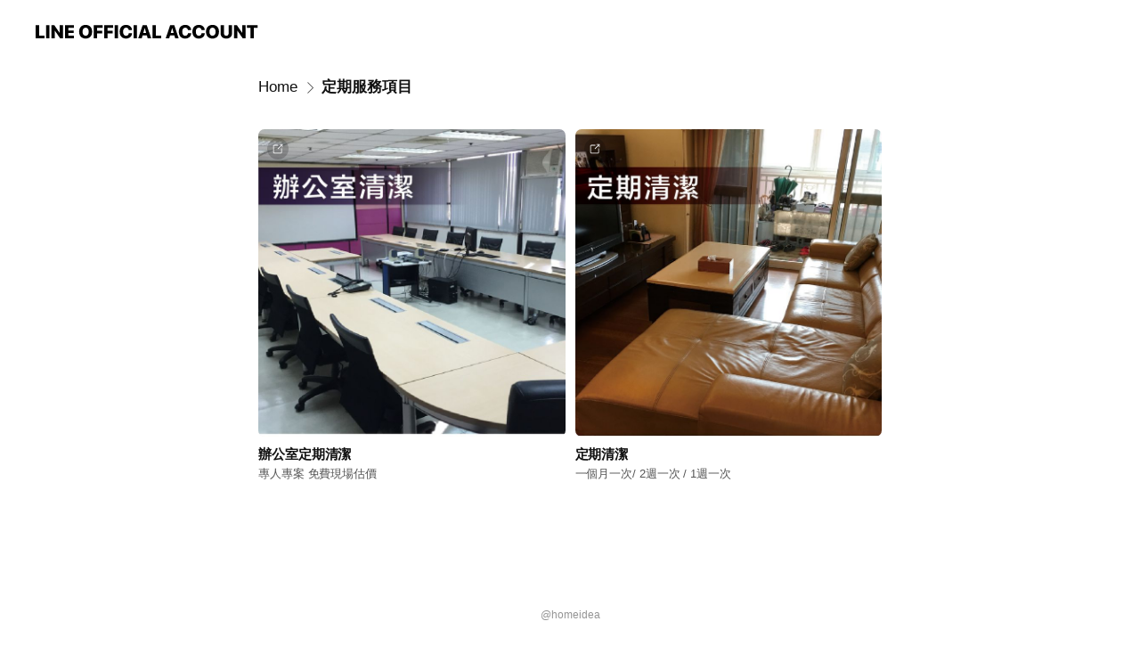

--- FILE ---
content_type: text/html; charset=utf-8
request_url: https://page.line.me/wkq7551o/showcase/77911004742257
body_size: 7816
content:
<!DOCTYPE html><html lang="en"><script id="oa-script-list" type="application/json">https://page.line-scdn.net/_next/static/chunks/pages/_app-04a59534f1b6ba96.js,https://page.line-scdn.net/_next/static/chunks/pages/%5BsearchId%5D/%5BpluginSlug%5D/%5BpluginId%5D-ec684dc17f6f1078.js</script><head><meta charSet="UTF-8"/><meta name="viewport" content="width=device-width,initial-scale=1,minimum-scale=1,maximum-scale=1,user-scalable=no,viewport-fit=cover"/><link rel="apple-touch-icon" sizes="180x180" href="https://page.line-scdn.net/favicons/apple-touch-icon.png"/><link rel="icon" type="image/png" sizes="32x32" href="https://page.line-scdn.net/favicons/favicon-32x32.png"/><link rel="icon" type="image/png" sizes="16x16" href="https://page.line-scdn.net/favicons/favicon-16x16.png&quot;"/><link rel="mask-icon" href="https://page.line-scdn.net/favicons/safari-pinned-tab.svg" color="#4ecd00"/><link rel="shortcut icon" href="https://page.line-scdn.net/favicons/favicon.ico"/><meta name="theme-color" content="#ffffff"/><meta property="og:image" content="https://page-share.line.me//%40wkq7551o/global/og_image.png?ts=1768398687993"/><meta name="twitter:card" content="summary_large_image"/><link rel="stylesheet" href="https://unpkg.com/swiper@6.8.1/swiper-bundle.min.css"/><title>定期服務項目 | 派客管家 | LINE Official Account</title><meta property="og:title" content="定期服務項目 | 派客管家 | LINE Official Account"/><meta name="twitter:title" content="定期服務項目 | 派客管家 | LINE Official Account"/><link rel="canonical" href="https://page.line.me/wkq7551o/showcase/77911004742257"/><meta property="line:service_name" content="Official Account"/><meta name="description" content="派客管家&#x27;s LINE official account profile page. Add them as a friend for the latest news."/><link rel="preload" as="image" href="https://oa-profile-media.line-scdn.net/0h0m-t1lHNb0IQDX_hJ8kQFUZSYTMjbzZGd2ogcWkIMSJISmBGWikgT0xxMQliQSBEcxshX2ptORlPVih1SRx9T0NmMA5ITm5GZxR6WEB9bSJYPG4/w720" media="(max-width: 360px)"/><link rel="preload" as="image" href="https://oa-profile-media.line-scdn.net/0h0m-t1lHNb0IQDX_hJ8kQFUZSYTMjbzZGd2ogcWkIMSJISmBGWikgT0xxMQliQSBEcxshX2ptORlPVih1SRx9T0NmMA5ITm5GZxR6WEB9bSJYPG4/w960" media="(min-width: 360.1px)"/><meta name="next-head-count" content="19"/><link rel="preload" href="https://page.line-scdn.net/_next/static/css/6c56c7c442f9e637.css" as="style"/><link rel="stylesheet" href="https://page.line-scdn.net/_next/static/css/6c56c7c442f9e637.css" data-n-g=""/><link rel="preload" href="https://page.line-scdn.net/_next/static/css/838703645b96faea.css" as="style"/><link rel="stylesheet" href="https://page.line-scdn.net/_next/static/css/838703645b96faea.css" data-n-p=""/><noscript data-n-css=""></noscript><script defer="" nomodule="" src="https://page.line-scdn.net/_next/static/chunks/polyfills-c67a75d1b6f99dc8.js"></script><script src="https://page.line-scdn.net/_next/static/chunks/webpack-130e19885477412b.js" defer=""></script><script src="https://page.line-scdn.net/_next/static/chunks/framework-5d5971fdfab04833.js" defer=""></script><script src="https://page.line-scdn.net/_next/static/chunks/main-05d9c954f502a1b0.js" defer=""></script><script src="https://page.line-scdn.net/_next/static/chunks/e893f787-81841bf25f7a5b4d.js" defer=""></script><script src="https://page.line-scdn.net/_next/static/chunks/518-b33b01654ebc3704.js" defer=""></script><script src="https://page.line-scdn.net/_next/static/chunks/421-6db75eee1ddcc32a.js" defer=""></script><script src="https://page.line-scdn.net/_next/static/chunks/70-2befe84e3601a64e.js" defer=""></script><script src="https://page.line-scdn.net/_next/static/chunks/137-90ab3d3bd63e8e4a.js" defer=""></script><script src="https://page.line-scdn.net/_next/static/chunks/124-b469aeaada29d832.js" defer=""></script><script src="https://page.line-scdn.net/_next/static/chunks/423-d26e88c20d1ad3af.js" defer=""></script><script src="https://page.line-scdn.net/_next/static/chunks/913-0e0576b9d3accdb4.js" defer=""></script><script src="https://page.line-scdn.net/_next/static/wbE9r1btNEObkNSy-fn7d/_buildManifest.js" defer=""></script><script src="https://page.line-scdn.net/_next/static/wbE9r1btNEObkNSy-fn7d/_ssgManifest.js" defer=""></script></head><body class=""><div id="__next"><div class="wrap" style="--profile-button-color:#06c755"><header id="header" class="header header_web"><div class="header_wrap"><span class="header_logo"><svg xmlns="http://www.w3.org/2000/svg" fill="none" viewBox="0 0 250 17" class="header_logo_image" role="img" aria-label="LINE OFFICIAL ACCOUNT" title="LINE OFFICIAL ACCOUNT"><path fill="#000" d="M.118 16V1.204H3.88v11.771h6.121V16zm11.607 0V1.204h3.763V16zm6.009 0V1.204h3.189l5.916 8.541h.072V1.204h3.753V16h-3.158l-5.947-8.634h-.072V16zm15.176 0V1.204h10.14v3.025h-6.377V7.15h5.998v2.83h-5.998v2.994h6.378V16zm23.235.267c-4.491 0-7.3-2.943-7.3-7.66v-.02c0-4.707 2.83-7.65 7.3-7.65 4.502 0 7.311 2.943 7.311 7.65v.02c0 4.717-2.8 7.66-7.311 7.66m0-3.118c2.153 0 3.486-1.763 3.486-4.542v-.02c0-2.8-1.363-4.533-3.486-4.533-2.102 0-3.466 1.723-3.466 4.532v.02c0 2.81 1.354 4.543 3.466 4.543M65.291 16V1.204h10.07v3.025h-6.306v3.373h5.732v2.881h-5.732V16zm11.731 0V1.204h10.07v3.025h-6.307v3.373h5.732v2.881h-5.732V16zm11.73 0V1.204h3.764V16zm12.797.267c-4.44 0-7.198-2.84-7.198-7.67v-.01c0-4.83 2.779-7.65 7.198-7.65 3.866 0 6.542 2.481 6.676 5.793v.103h-3.62l-.021-.154c-.235-1.538-1.312-2.625-3.035-2.625-2.06 0-3.363 1.692-3.363 4.522v.01c0 2.861 1.313 4.563 3.374 4.563 1.63 0 2.789-1.015 3.045-2.666l.02-.112h3.62l-.01.112c-.133 3.312-2.84 5.784-6.686 5.784m8.47-.267V1.204h3.763V16zm5.189 0 4.983-14.796h4.604L129.778 16h-3.947l-.923-3.25h-4.83l-.923 3.25zm7.249-11.577-1.6 5.62h3.271l-1.599-5.62zM131.204 16V1.204h3.763v11.771h6.121V16zm14.868 0 4.983-14.796h4.604L160.643 16h-3.948l-.923-3.25h-4.83L150.02 16zm7.249-11.577-1.599 5.62h3.271l-1.6-5.62zm14.653 11.844c-4.44 0-7.198-2.84-7.198-7.67v-.01c0-4.83 2.779-7.65 7.198-7.65 3.866 0 6.542 2.481 6.675 5.793v.103h-3.619l-.021-.154c-.236-1.538-1.312-2.625-3.035-2.625-2.061 0-3.363 1.692-3.363 4.522v.01c0 2.861 1.312 4.563 3.373 4.563 1.631 0 2.789-1.015 3.046-2.666l.02-.112h3.62l-.01.112c-.134 3.312-2.841 5.784-6.686 5.784m15.258 0c-4.44 0-7.198-2.84-7.198-7.67v-.01c0-4.83 2.778-7.65 7.198-7.65 3.866 0 6.542 2.481 6.675 5.793v.103h-3.619l-.021-.154c-.236-1.538-1.312-2.625-3.035-2.625-2.061 0-3.363 1.692-3.363 4.522v.01c0 2.861 1.312 4.563 3.373 4.563 1.631 0 2.789-1.015 3.046-2.666l.02-.112h3.62l-.011.112c-.133 3.312-2.84 5.784-6.685 5.784m15.36 0c-4.491 0-7.3-2.943-7.3-7.66v-.02c0-4.707 2.83-7.65 7.3-7.65 4.502 0 7.311 2.943 7.311 7.65v.02c0 4.717-2.799 7.66-7.311 7.66m0-3.118c2.154 0 3.487-1.763 3.487-4.542v-.02c0-2.8-1.364-4.533-3.487-4.533-2.102 0-3.466 1.723-3.466 4.532v.02c0 2.81 1.354 4.543 3.466 4.543m15.514 3.118c-3.855 0-6.367-2.184-6.367-5.517V1.204h3.763v9.187c0 1.723.923 2.758 2.615 2.758 1.681 0 2.604-1.035 2.604-2.758V1.204h3.763v9.546c0 3.322-2.491 5.517-6.378 5.517M222.73 16V1.204h3.189l5.916 8.541h.072V1.204h3.753V16h-3.158l-5.947-8.634h-.072V16zm18.611 0V4.229h-4.081V1.204h11.915v3.025h-4.081V16z"></path></svg></span></div></header><div class="container"><div class="content"><nav aria-label="Breadcrumb" class="breadcrumb"><ol class="breadcrumb_list"><li class="breadcrumb_item"><a data-testid="link-with-next" class="breadcrumb_link" href="/wkq7551o">Home</a></li><li class="breadcrumb_item"><a data-testid="link-with-next" class="breadcrumb_link" aria-current="page" href="/wkq7551o/showcase/77911004742257">定期服務項目</a></li></ol></nav><section class="section section_collection" id="plugin-showcase-77911004742257" data-js-plugin="showcase"><div class="collection_plugin type_grid"><div class="collection_plugin_item"><div class="collection_image"><picture class="picture"><img class="image" alt=""/></picture><span class="icon_outlink" data-testid="external-link-icon"><svg xmlns="http://www.w3.org/2000/svg" data-laicon-version="15" viewBox="0 0 20 20"><g fill="#fff"><path d="M9.465 9.707l7.83-7.83.92.92-7.831 7.829-.92-.92z"></path><path d="M17.458 2.622H12.92v-1.3h5.838v5.826h-1.3V2.622zM2.65 4.23a.185.185 0 01.01-.02.474.474 0 01.095-.117.557.557 0 01.142-.097.218.218 0 01.078-.023h7.955v-1.3H2.976c-.442 0-.836.22-1.102.464-.258.238-.523.621-.523 1.077v12.794c0 1.089.9 1.703 1.703 1.703h12.55c.962 0 1.749-.683 1.749-1.585V9.167h-1.3v7.96c0 .064-.08.284-.448.284H3.053a.435.435 0 01-.283-.11.371.371 0 01-.12-.293V4.23z"></path></g></svg></span></div><div class="collection_info"><strong class="collection_title">辦公室定期清潔</strong><p class="collection_desc">專人專案 免費現場估價</p></div><a target="_blank" rel="noopener noreferrer ugc nofollow" href="https://www.hhlifecare.com/blogs/%E6%B4%BE%E5%AE%A2%E7%AE%A1%E5%AE%B6/6626" class="collection_link" data-testid="external-link"></a></div><div class="collection_plugin_item"><div class="collection_image"><picture class="picture"><img class="image" alt=""/></picture><span class="icon_outlink" data-testid="external-link-icon"><svg xmlns="http://www.w3.org/2000/svg" data-laicon-version="15" viewBox="0 0 20 20"><g fill="#fff"><path d="M9.465 9.707l7.83-7.83.92.92-7.831 7.829-.92-.92z"></path><path d="M17.458 2.622H12.92v-1.3h5.838v5.826h-1.3V2.622zM2.65 4.23a.185.185 0 01.01-.02.474.474 0 01.095-.117.557.557 0 01.142-.097.218.218 0 01.078-.023h7.955v-1.3H2.976c-.442 0-.836.22-1.102.464-.258.238-.523.621-.523 1.077v12.794c0 1.089.9 1.703 1.703 1.703h12.55c.962 0 1.749-.683 1.749-1.585V9.167h-1.3v7.96c0 .064-.08.284-.448.284H3.053a.435.435 0 01-.283-.11.371.371 0 01-.12-.293V4.23z"></path></g></svg></span></div><div class="collection_info"><strong class="collection_title">定期清潔</strong><p class="collection_desc">一個月一次/ 2週一次 / 1週一次</p></div><a target="_blank" rel="noopener noreferrer ugc nofollow" href="https://www.hhlifecare.com/blogs/%E6%B4%BE%E5%AE%A2%E7%AE%A1%E5%AE%B6/6519" class="collection_link" data-testid="external-link"></a></div></div></section></div></div><div id="footer" class="footer"><div class="account_info"><span class="text">@homeidea</span></div><div class="provider_info"><span class="text">© LY Corporation</span><div class="link_group"><a data-testid="link-with-next" class="link" href="/wkq7551o/report">Report</a><a target="_self" rel="noopener" href="https://liff.line.me/1654867680-wGKa63aV/?utm_source=LINE&amp;utm_medium=referral&amp;utm_campaign=oa_profile_footer" class="link">Other official accounts</a></div></div></div></div></div><script src="https://static.line-scdn.net/liff/edge/versions/2.27.1/sdk.js"></script><script src="https://static.line-scdn.net/uts/edge/stable/uts.js"></script><script id="__NEXT_DATA__" type="application/json">{"props":{"pageProps":{"initialDataString":"{\"lang\":\"en\",\"origin\":\"web\",\"opener\":{},\"device\":\"Desktop\",\"lineAppVersion\":\"\",\"requestedSearchId\":\"wkq7551o\",\"openQrModal\":false,\"isBusinessAccountLineMeDomain\":false,\"account\":{\"accountInfo\":{\"id\":\"6522967\",\"countryCode\":\"TW\",\"managingCountryCode\":\"TW\",\"basicSearchId\":\"@wkq7551o\",\"premiumSearchId\":\"@homeidea\",\"subPageId\":\"77899520977342\",\"profileConfig\":{\"activateSearchId\":true,\"activateFollowerCount\":false},\"shareInfoImage\":\"https://page-share.line.me//%40wkq7551o/global/og_image.png?ts=1768398687993\",\"friendCount\":4804},\"profile\":{\"type\":\"basic\",\"name\":\"派客管家\",\"badgeType\":\"certified\",\"profileImg\":{\"original\":\"https://profile.line-scdn.net/0hFiQ7qId_GUZsTjaJfHNmEVALFysbYB8OFCleck8cQHRFKVcZA3wCJkscTyYUdl5CUisFIxpNT3ET\",\"thumbs\":{\"xSmall\":\"https://profile.line-scdn.net/0hFiQ7qId_GUZsTjaJfHNmEVALFysbYB8OFCleck8cQHRFKVcZA3wCJkscTyYUdl5CUisFIxpNT3ET/preview\",\"small\":\"https://profile.line-scdn.net/0hFiQ7qId_GUZsTjaJfHNmEVALFysbYB8OFCleck8cQHRFKVcZA3wCJkscTyYUdl5CUisFIxpNT3ET/preview\",\"mid\":\"https://profile.line-scdn.net/0hFiQ7qId_GUZsTjaJfHNmEVALFysbYB8OFCleck8cQHRFKVcZA3wCJkscTyYUdl5CUisFIxpNT3ET/preview\",\"large\":\"https://profile.line-scdn.net/0hFiQ7qId_GUZsTjaJfHNmEVALFysbYB8OFCleck8cQHRFKVcZA3wCJkscTyYUdl5CUisFIxpNT3ET/preview\",\"xLarge\":\"https://profile.line-scdn.net/0hFiQ7qId_GUZsTjaJfHNmEVALFysbYB8OFCleck8cQHRFKVcZA3wCJkscTyYUdl5CUisFIxpNT3ET/preview\",\"xxLarge\":\"https://profile.line-scdn.net/0hFiQ7qId_GUZsTjaJfHNmEVALFysbYB8OFCleck8cQHRFKVcZA3wCJkscTyYUdl5CUisFIxpNT3ET/preview\"}},\"bgImg\":{\"original\":\"https://oa-profile-media.line-scdn.net/0h0m-t1lHNb0IQDX_hJ8kQFUZSYTMjbzZGd2ogcWkIMSJISmBGWikgT0xxMQliQSBEcxshX2ptORlPVih1SRx9T0NmMA5ITm5GZxR6WEB9bSJYPG4\",\"thumbs\":{\"xSmall\":\"https://oa-profile-media.line-scdn.net/0h0m-t1lHNb0IQDX_hJ8kQFUZSYTMjbzZGd2ogcWkIMSJISmBGWikgT0xxMQliQSBEcxshX2ptORlPVih1SRx9T0NmMA5ITm5GZxR6WEB9bSJYPG4/w120\",\"small\":\"https://oa-profile-media.line-scdn.net/0h0m-t1lHNb0IQDX_hJ8kQFUZSYTMjbzZGd2ogcWkIMSJISmBGWikgT0xxMQliQSBEcxshX2ptORlPVih1SRx9T0NmMA5ITm5GZxR6WEB9bSJYPG4/w240\",\"mid\":\"https://oa-profile-media.line-scdn.net/0h0m-t1lHNb0IQDX_hJ8kQFUZSYTMjbzZGd2ogcWkIMSJISmBGWikgT0xxMQliQSBEcxshX2ptORlPVih1SRx9T0NmMA5ITm5GZxR6WEB9bSJYPG4/w480\",\"large\":\"https://oa-profile-media.line-scdn.net/0h0m-t1lHNb0IQDX_hJ8kQFUZSYTMjbzZGd2ogcWkIMSJISmBGWikgT0xxMQliQSBEcxshX2ptORlPVih1SRx9T0NmMA5ITm5GZxR6WEB9bSJYPG4/w720\",\"xLarge\":\"https://oa-profile-media.line-scdn.net/0h0m-t1lHNb0IQDX_hJ8kQFUZSYTMjbzZGd2ogcWkIMSJISmBGWikgT0xxMQliQSBEcxshX2ptORlPVih1SRx9T0NmMA5ITm5GZxR6WEB9bSJYPG4/w960\",\"xxLarge\":\"https://oa-profile-media.line-scdn.net/0h0m-t1lHNb0IQDX_hJ8kQFUZSYTMjbzZGd2ogcWkIMSJISmBGWikgT0xxMQliQSBEcxshX2ptORlPVih1SRx9T0NmMA5ITm5GZxR6WEB9bSJYPG4/w2400\"}},\"btnList\":[{\"type\":\"chat\",\"color\":\"#3c3e43\",\"chatReplyTimeDisplay\":false},{\"type\":\"home\",\"color\":\"#3c3e43\"},{\"type\":\"call\",\"color\":\"#3c3e43\",\"label\":\"free\",\"callType\":\"oacall\",\"tel\":\"\"}],\"buttonColor\":\"#06c755\",\"info\":{\"statusMsg\":\"\",\"basicInfo\":{\"description\":\"網路預約 或 電話預約\",\"id\":\"6522967\"}},\"oaCallable\":true,\"floatingBarMessageList\":[\"FBM10\"],\"actionButtonServiceUrls\":[{\"buttonType\":\"HOME\",\"url\":\"https://line.me/R/home/public/main?id=wkq7551o\"}],\"displayInformation\":{\"workingTime\":null,\"budget\":null,\"callType\":null,\"oaCallable\":false,\"oaCallAnyway\":false,\"tel\":null,\"website\":null,\"address\":null,\"newAddress\":null,\"oldAddressDeprecated\":false}},\"pluginList\":[{\"type\":\"notice\",\"id\":\"1253497329562263\",\"content\":{\"itemList\":[{\"itemId\":1492058114438799,\"createdDate\":1724135850000,\"title\":\"居家 辦公室定期清潔\",\"description\":\"每週每月定期清潔, 不會忘記\",\"image\":{\"original\":\"https://oa-profile-media.line-scdn.net/0hLviV_Rx6E1lULwP6YZtsDgRwHShnTUpdM0gZQCp2TgIcdA1wazYAbAdtTAExdB9uDggaQANETAgffwhaDUgVVBdMETslZ1ZkHgsXbwd9CxIlRVxzGA\",\"thumbs\":{\"xSmall\":\"https://oa-profile-media.line-scdn.net/0hLviV_Rx6E1lULwP6YZtsDgRwHShnTUpdM0gZQCp2TgIcdA1wazYAbAdtTAExdB9uDggaQANETAgffwhaDUgVVBdMETslZ1ZkHgsXbwd9CxIlRVxzGA/w120\",\"small\":\"https://oa-profile-media.line-scdn.net/0hLviV_Rx6E1lULwP6YZtsDgRwHShnTUpdM0gZQCp2TgIcdA1wazYAbAdtTAExdB9uDggaQANETAgffwhaDUgVVBdMETslZ1ZkHgsXbwd9CxIlRVxzGA/w240\",\"mid\":\"https://oa-profile-media.line-scdn.net/0hLviV_Rx6E1lULwP6YZtsDgRwHShnTUpdM0gZQCp2TgIcdA1wazYAbAdtTAExdB9uDggaQANETAgffwhaDUgVVBdMETslZ1ZkHgsXbwd9CxIlRVxzGA/w480\",\"large\":\"https://oa-profile-media.line-scdn.net/0hLviV_Rx6E1lULwP6YZtsDgRwHShnTUpdM0gZQCp2TgIcdA1wazYAbAdtTAExdB9uDggaQANETAgffwhaDUgVVBdMETslZ1ZkHgsXbwd9CxIlRVxzGA/w720\",\"xLarge\":\"https://oa-profile-media.line-scdn.net/0hLviV_Rx6E1lULwP6YZtsDgRwHShnTUpdM0gZQCp2TgIcdA1wazYAbAdtTAExdB9uDggaQANETAgffwhaDUgVVBdMETslZ1ZkHgsXbwd9CxIlRVxzGA/w960\",\"xxLarge\":\"https://oa-profile-media.line-scdn.net/0hLviV_Rx6E1lULwP6YZtsDgRwHShnTUpdM0gZQCp2TgIcdA1wazYAbAdtTAExdB9uDggaQANETAgffwhaDUgVVBdMETslZ1ZkHgsXbwd9CxIlRVxzGA/w2400\"}}},{\"itemId\":1492058114438800,\"createdDate\":1724135850000,\"title\":\"辦公室定期清潔\",\"description\":\"每月一次清潔,實數彈性調配\",\"image\":{\"original\":\"https://oa-profile-media.line-scdn.net/0hQl08tdleDkMNQR7gOQhxFFseADI-I1dHaiZBcHRBCQx8BhdHblBCWkE9VAh_DUFFbldAXnchWBhSGkl0VFAcTl4qGCNGEQBGekQbTmMxDCNFcA8\",\"thumbs\":{\"xSmall\":\"https://oa-profile-media.line-scdn.net/0hQl08tdleDkMNQR7gOQhxFFseADI-I1dHaiZBcHRBCQx8BhdHblBCWkE9VAh_DUFFbldAXnchWBhSGkl0VFAcTl4qGCNGEQBGekQbTmMxDCNFcA8/w120\",\"small\":\"https://oa-profile-media.line-scdn.net/0hQl08tdleDkMNQR7gOQhxFFseADI-I1dHaiZBcHRBCQx8BhdHblBCWkE9VAh_DUFFbldAXnchWBhSGkl0VFAcTl4qGCNGEQBGekQbTmMxDCNFcA8/w240\",\"mid\":\"https://oa-profile-media.line-scdn.net/0hQl08tdleDkMNQR7gOQhxFFseADI-I1dHaiZBcHRBCQx8BhdHblBCWkE9VAh_DUFFbldAXnchWBhSGkl0VFAcTl4qGCNGEQBGekQbTmMxDCNFcA8/w480\",\"large\":\"https://oa-profile-media.line-scdn.net/0hQl08tdleDkMNQR7gOQhxFFseADI-I1dHaiZBcHRBCQx8BhdHblBCWkE9VAh_DUFFbldAXnchWBhSGkl0VFAcTl4qGCNGEQBGekQbTmMxDCNFcA8/w720\",\"xLarge\":\"https://oa-profile-media.line-scdn.net/0hQl08tdleDkMNQR7gOQhxFFseADI-I1dHaiZBcHRBCQx8BhdHblBCWkE9VAh_DUFFbldAXnchWBhSGkl0VFAcTl4qGCNGEQBGekQbTmMxDCNFcA8/w960\",\"xxLarge\":\"https://oa-profile-media.line-scdn.net/0hQl08tdleDkMNQR7gOQhxFFseADI-I1dHaiZBcHRBCQx8BhdHblBCWkE9VAh_DUFFbldAXnchWBhSGkl0VFAcTl4qGCNGEQBGekQbTmMxDCNFcA8/w2400\"}}}]}},{\"type\":\"media\",\"id\":\"77911064533388\",\"content\":{\"itemList\":[{\"type\":\"media\",\"id\":\"1172413814957174000\",\"srcType\":\"timeline\",\"item\":{\"type\":\"photo\",\"body\":\"\",\"img\":{\"original\":\"https://voom-obs.line-scdn.net/r/myhome/hex/cj0tM2Z2c2NwajQxcHFraCZzPWpwNyZ0PWQmdT0xZWRnNHM0ZjQzaWcwJmk9MA\",\"thumbs\":{\"xSmall\":\"https://voom-obs.line-scdn.net/r/myhome/hex/cj0tM2Z2c2NwajQxcHFraCZzPWpwNyZ0PWQmdT0xZWRnNHM0ZjQzaWcwJmk9MA/w100\",\"small\":\"https://voom-obs.line-scdn.net/r/myhome/hex/cj0tM2Z2c2NwajQxcHFraCZzPWpwNyZ0PWQmdT0xZWRnNHM0ZjQzaWcwJmk9MA/w240\",\"mid\":\"https://voom-obs.line-scdn.net/r/myhome/hex/cj0tM2Z2c2NwajQxcHFraCZzPWpwNyZ0PWQmdT0xZWRnNHM0ZjQzaWcwJmk9MA/w480\",\"large\":\"https://voom-obs.line-scdn.net/r/myhome/hex/cj0tM2Z2c2NwajQxcHFraCZzPWpwNyZ0PWQmdT0xZWRnNHM0ZjQzaWcwJmk9MA/w750\",\"xLarge\":\"https://voom-obs.line-scdn.net/r/myhome/hex/cj0tM2Z2c2NwajQxcHFraCZzPWpwNyZ0PWQmdT0xZWRnNHM0ZjQzaWcwJmk9MA/w960\",\"xxLarge\":\"https://voom-obs.line-scdn.net/r/myhome/hex/cj0tM2Z2c2NwajQxcHFraCZzPWpwNyZ0PWQmdT0xZWRnNHM0ZjQzaWcwJmk9MA/w2400\"}}}},{\"type\":\"media\",\"id\":\"1172413754257138200\",\"srcType\":\"timeline\",\"item\":{\"type\":\"photo\",\"body\":\"\",\"img\":{\"original\":\"https://voom-obs.line-scdn.net/r/myhome/hex/cj0xOWk5YzJkMjd2Zjg3JnM9anA3JnQ9ZCZ1PTFlZGcyaTBlczNpZzAmaT0w\",\"thumbs\":{\"xSmall\":\"https://voom-obs.line-scdn.net/r/myhome/hex/cj0xOWk5YzJkMjd2Zjg3JnM9anA3JnQ9ZCZ1PTFlZGcyaTBlczNpZzAmaT0w/w100\",\"small\":\"https://voom-obs.line-scdn.net/r/myhome/hex/cj0xOWk5YzJkMjd2Zjg3JnM9anA3JnQ9ZCZ1PTFlZGcyaTBlczNpZzAmaT0w/w240\",\"mid\":\"https://voom-obs.line-scdn.net/r/myhome/hex/cj0xOWk5YzJkMjd2Zjg3JnM9anA3JnQ9ZCZ1PTFlZGcyaTBlczNpZzAmaT0w/w480\",\"large\":\"https://voom-obs.line-scdn.net/r/myhome/hex/cj0xOWk5YzJkMjd2Zjg3JnM9anA3JnQ9ZCZ1PTFlZGcyaTBlczNpZzAmaT0w/w750\",\"xLarge\":\"https://voom-obs.line-scdn.net/r/myhome/hex/cj0xOWk5YzJkMjd2Zjg3JnM9anA3JnQ9ZCZ1PTFlZGcyaTBlczNpZzAmaT0w/w960\",\"xxLarge\":\"https://voom-obs.line-scdn.net/r/myhome/hex/cj0xOWk5YzJkMjd2Zjg3JnM9anA3JnQ9ZCZ1PTFlZGcyaTBlczNpZzAmaT0w/w2400\"}}}},{\"type\":\"media\",\"id\":\"1172413752757137400\",\"srcType\":\"timeline\",\"item\":{\"type\":\"photo\",\"body\":\"\",\"img\":{\"original\":\"https://voom-obs.line-scdn.net/r/myhome/hex/cj0zaXRqZGdhMzhvZWdyJnM9anA3JnQ9ZCZ1PTFlZGcyZzZnazNoZzImaT0w\",\"thumbs\":{\"xSmall\":\"https://voom-obs.line-scdn.net/r/myhome/hex/cj0zaXRqZGdhMzhvZWdyJnM9anA3JnQ9ZCZ1PTFlZGcyZzZnazNoZzImaT0w/w100\",\"small\":\"https://voom-obs.line-scdn.net/r/myhome/hex/cj0zaXRqZGdhMzhvZWdyJnM9anA3JnQ9ZCZ1PTFlZGcyZzZnazNoZzImaT0w/w240\",\"mid\":\"https://voom-obs.line-scdn.net/r/myhome/hex/cj0zaXRqZGdhMzhvZWdyJnM9anA3JnQ9ZCZ1PTFlZGcyZzZnazNoZzImaT0w/w480\",\"large\":\"https://voom-obs.line-scdn.net/r/myhome/hex/cj0zaXRqZGdhMzhvZWdyJnM9anA3JnQ9ZCZ1PTFlZGcyZzZnazNoZzImaT0w/w750\",\"xLarge\":\"https://voom-obs.line-scdn.net/r/myhome/hex/cj0zaXRqZGdhMzhvZWdyJnM9anA3JnQ9ZCZ1PTFlZGcyZzZnazNoZzImaT0w/w960\",\"xxLarge\":\"https://voom-obs.line-scdn.net/r/myhome/hex/cj0zaXRqZGdhMzhvZWdyJnM9anA3JnQ9ZCZ1PTFlZGcyZzZnazNoZzImaT0w/w2400\"}}}},{\"type\":\"media\",\"id\":\"1172413750757136100\",\"srcType\":\"timeline\",\"item\":{\"type\":\"photo\",\"body\":\"\",\"img\":{\"original\":\"https://voom-obs.line-scdn.net/r/myhome/hex/cj0tM3NmMjA3dnBwNDdhOSZzPWpwNyZ0PWQmdT0xZWRnMmRxc3MzajAwJmk9MA\",\"thumbs\":{\"xSmall\":\"https://voom-obs.line-scdn.net/r/myhome/hex/cj0tM3NmMjA3dnBwNDdhOSZzPWpwNyZ0PWQmdT0xZWRnMmRxc3MzajAwJmk9MA/w100\",\"small\":\"https://voom-obs.line-scdn.net/r/myhome/hex/cj0tM3NmMjA3dnBwNDdhOSZzPWpwNyZ0PWQmdT0xZWRnMmRxc3MzajAwJmk9MA/w240\",\"mid\":\"https://voom-obs.line-scdn.net/r/myhome/hex/cj0tM3NmMjA3dnBwNDdhOSZzPWpwNyZ0PWQmdT0xZWRnMmRxc3MzajAwJmk9MA/w480\",\"large\":\"https://voom-obs.line-scdn.net/r/myhome/hex/cj0tM3NmMjA3dnBwNDdhOSZzPWpwNyZ0PWQmdT0xZWRnMmRxc3MzajAwJmk9MA/w750\",\"xLarge\":\"https://voom-obs.line-scdn.net/r/myhome/hex/cj0tM3NmMjA3dnBwNDdhOSZzPWpwNyZ0PWQmdT0xZWRnMmRxc3MzajAwJmk9MA/w960\",\"xxLarge\":\"https://voom-obs.line-scdn.net/r/myhome/hex/cj0tM3NmMjA3dnBwNDdhOSZzPWpwNyZ0PWQmdT0xZWRnMmRxc3MzajAwJmk9MA/w2400\"}}}},{\"type\":\"media\",\"id\":\"1170476469848714800\",\"srcType\":\"timeline\",\"item\":{\"type\":\"photo\",\"body\":\"\",\"img\":{\"original\":\"https://voom-obs.line-scdn.net/r/myhome/hex/cj0tNHVzY3Z0cmMxZjQzNSZzPWpwNyZ0PWQmdT0xYzVhbDBzcDgzaTAwJmk9MA\",\"thumbs\":{\"xSmall\":\"https://voom-obs.line-scdn.net/r/myhome/hex/cj0tNHVzY3Z0cmMxZjQzNSZzPWpwNyZ0PWQmdT0xYzVhbDBzcDgzaTAwJmk9MA/w100\",\"small\":\"https://voom-obs.line-scdn.net/r/myhome/hex/cj0tNHVzY3Z0cmMxZjQzNSZzPWpwNyZ0PWQmdT0xYzVhbDBzcDgzaTAwJmk9MA/w240\",\"mid\":\"https://voom-obs.line-scdn.net/r/myhome/hex/cj0tNHVzY3Z0cmMxZjQzNSZzPWpwNyZ0PWQmdT0xYzVhbDBzcDgzaTAwJmk9MA/w480\",\"large\":\"https://voom-obs.line-scdn.net/r/myhome/hex/cj0tNHVzY3Z0cmMxZjQzNSZzPWpwNyZ0PWQmdT0xYzVhbDBzcDgzaTAwJmk9MA/w750\",\"xLarge\":\"https://voom-obs.line-scdn.net/r/myhome/hex/cj0tNHVzY3Z0cmMxZjQzNSZzPWpwNyZ0PWQmdT0xYzVhbDBzcDgzaTAwJmk9MA/w960\",\"xxLarge\":\"https://voom-obs.line-scdn.net/r/myhome/hex/cj0tNHVzY3Z0cmMxZjQzNSZzPWpwNyZ0PWQmdT0xYzVhbDBzcDgzaTAwJmk9MA/w2400\"}}}},{\"type\":\"media\",\"id\":\"1169620823520306200\",\"srcType\":\"timeline\",\"item\":{\"type\":\"photo\",\"body\":\"\",\"img\":{\"original\":\"https://voom-obs.line-scdn.net/r/myhome/hex/cj0tNWwwOWMya3FkZHMzNiZzPWpwNyZ0PWQmdT0xYjVla21xcWsza2cwJmk9MA\",\"thumbs\":{\"xSmall\":\"https://voom-obs.line-scdn.net/r/myhome/hex/cj0tNWwwOWMya3FkZHMzNiZzPWpwNyZ0PWQmdT0xYjVla21xcWsza2cwJmk9MA/w100\",\"small\":\"https://voom-obs.line-scdn.net/r/myhome/hex/cj0tNWwwOWMya3FkZHMzNiZzPWpwNyZ0PWQmdT0xYjVla21xcWsza2cwJmk9MA/w240\",\"mid\":\"https://voom-obs.line-scdn.net/r/myhome/hex/cj0tNWwwOWMya3FkZHMzNiZzPWpwNyZ0PWQmdT0xYjVla21xcWsza2cwJmk9MA/w480\",\"large\":\"https://voom-obs.line-scdn.net/r/myhome/hex/cj0tNWwwOWMya3FkZHMzNiZzPWpwNyZ0PWQmdT0xYjVla21xcWsza2cwJmk9MA/w750\",\"xLarge\":\"https://voom-obs.line-scdn.net/r/myhome/hex/cj0tNWwwOWMya3FkZHMzNiZzPWpwNyZ0PWQmdT0xYjVla21xcWsza2cwJmk9MA/w960\",\"xxLarge\":\"https://voom-obs.line-scdn.net/r/myhome/hex/cj0tNWwwOWMya3FkZHMzNiZzPWpwNyZ0PWQmdT0xYjVla21xcWsza2cwJmk9MA/w2400\"}}}},{\"type\":\"media\",\"id\":\"1169570426001667300\",\"srcType\":\"timeline\",\"item\":{\"type\":\"photo\",\"body\":\"\",\"img\":{\"original\":\"https://voom-obs.line-scdn.net/r/myhome/hex/cj0tMmcyYzcxam50NGdwciZzPWpwNyZ0PWQmdT0xYjNpaTZmMDAza2cwJmk9MA\",\"thumbs\":{\"xSmall\":\"https://voom-obs.line-scdn.net/r/myhome/hex/cj0tMmcyYzcxam50NGdwciZzPWpwNyZ0PWQmdT0xYjNpaTZmMDAza2cwJmk9MA/w100\",\"small\":\"https://voom-obs.line-scdn.net/r/myhome/hex/cj0tMmcyYzcxam50NGdwciZzPWpwNyZ0PWQmdT0xYjNpaTZmMDAza2cwJmk9MA/w240\",\"mid\":\"https://voom-obs.line-scdn.net/r/myhome/hex/cj0tMmcyYzcxam50NGdwciZzPWpwNyZ0PWQmdT0xYjNpaTZmMDAza2cwJmk9MA/w480\",\"large\":\"https://voom-obs.line-scdn.net/r/myhome/hex/cj0tMmcyYzcxam50NGdwciZzPWpwNyZ0PWQmdT0xYjNpaTZmMDAza2cwJmk9MA/w750\",\"xLarge\":\"https://voom-obs.line-scdn.net/r/myhome/hex/cj0tMmcyYzcxam50NGdwciZzPWpwNyZ0PWQmdT0xYjNpaTZmMDAza2cwJmk9MA/w960\",\"xxLarge\":\"https://voom-obs.line-scdn.net/r/myhome/hex/cj0tMmcyYzcxam50NGdwciZzPWpwNyZ0PWQmdT0xYjNpaTZmMDAza2cwJmk9MA/w2400\"}}}},{\"type\":\"media\",\"id\":\"1168662363938897700\",\"srcType\":\"timeline\",\"item\":{\"type\":\"photo\",\"body\":\"\",\"img\":{\"original\":\"https://voom-obs.line-scdn.net/r/myhome/hex/cj02aDZzMmpibmFqMXFsJnM9anA3JnQ9ZCZ1PTFhMW8yYzRwMDNpZzAmaT0w\",\"thumbs\":{\"xSmall\":\"https://voom-obs.line-scdn.net/r/myhome/hex/cj02aDZzMmpibmFqMXFsJnM9anA3JnQ9ZCZ1PTFhMW8yYzRwMDNpZzAmaT0w/w100\",\"small\":\"https://voom-obs.line-scdn.net/r/myhome/hex/cj02aDZzMmpibmFqMXFsJnM9anA3JnQ9ZCZ1PTFhMW8yYzRwMDNpZzAmaT0w/w240\",\"mid\":\"https://voom-obs.line-scdn.net/r/myhome/hex/cj02aDZzMmpibmFqMXFsJnM9anA3JnQ9ZCZ1PTFhMW8yYzRwMDNpZzAmaT0w/w480\",\"large\":\"https://voom-obs.line-scdn.net/r/myhome/hex/cj02aDZzMmpibmFqMXFsJnM9anA3JnQ9ZCZ1PTFhMW8yYzRwMDNpZzAmaT0w/w750\",\"xLarge\":\"https://voom-obs.line-scdn.net/r/myhome/hex/cj02aDZzMmpibmFqMXFsJnM9anA3JnQ9ZCZ1PTFhMW8yYzRwMDNpZzAmaT0w/w960\",\"xxLarge\":\"https://voom-obs.line-scdn.net/r/myhome/hex/cj02aDZzMmpibmFqMXFsJnM9anA3JnQ9ZCZ1PTFhMW8yYzRwMDNpZzAmaT0w/w2400\"}}}},{\"type\":\"media\",\"id\":\"1168169770033473500\",\"srcType\":\"timeline\",\"item\":{\"type\":\"photo\",\"body\":\"\",\"img\":{\"original\":\"https://voom-obs.line-scdn.net/r/myhome/hex/cj0zcDBxcjdvdTI1dnNlJnM9anA3JnQ9bSZ1PTE5ZHA0cHB2MDNqZzAmaT04\",\"thumbs\":{\"xSmall\":\"https://voom-obs.line-scdn.net/r/myhome/hex/cj0zcDBxcjdvdTI1dnNlJnM9anA3JnQ9bSZ1PTE5ZHA0cHB2MDNqZzAmaT04/w100\",\"small\":\"https://voom-obs.line-scdn.net/r/myhome/hex/cj0zcDBxcjdvdTI1dnNlJnM9anA3JnQ9bSZ1PTE5ZHA0cHB2MDNqZzAmaT04/w240\",\"mid\":\"https://voom-obs.line-scdn.net/r/myhome/hex/cj0zcDBxcjdvdTI1dnNlJnM9anA3JnQ9bSZ1PTE5ZHA0cHB2MDNqZzAmaT04/w480\",\"large\":\"https://voom-obs.line-scdn.net/r/myhome/hex/cj0zcDBxcjdvdTI1dnNlJnM9anA3JnQ9bSZ1PTE5ZHA0cHB2MDNqZzAmaT04/w750\",\"xLarge\":\"https://voom-obs.line-scdn.net/r/myhome/hex/cj0zcDBxcjdvdTI1dnNlJnM9anA3JnQ9bSZ1PTE5ZHA0cHB2MDNqZzAmaT04/w960\",\"xxLarge\":\"https://voom-obs.line-scdn.net/r/myhome/hex/cj0zcDBxcjdvdTI1dnNlJnM9anA3JnQ9bSZ1PTE5ZHA0cHB2MDNqZzAmaT04/w2400\"}}}},{\"type\":\"media\",\"id\":\"1167238028542117600\",\"srcType\":\"timeline\",\"item\":{\"type\":\"photo\",\"body\":\"\",\"img\":{\"original\":\"https://voom-obs.line-scdn.net/r/myhome/hex/cj0zbmp1ZGI0cmpqM2N1JnM9anA3JnQ9bSZ1PTE4Y200OWhnMDNqZzAmaT0w\",\"thumbs\":{\"xSmall\":\"https://voom-obs.line-scdn.net/r/myhome/hex/cj0zbmp1ZGI0cmpqM2N1JnM9anA3JnQ9bSZ1PTE4Y200OWhnMDNqZzAmaT0w/w100\",\"small\":\"https://voom-obs.line-scdn.net/r/myhome/hex/cj0zbmp1ZGI0cmpqM2N1JnM9anA3JnQ9bSZ1PTE4Y200OWhnMDNqZzAmaT0w/w240\",\"mid\":\"https://voom-obs.line-scdn.net/r/myhome/hex/cj0zbmp1ZGI0cmpqM2N1JnM9anA3JnQ9bSZ1PTE4Y200OWhnMDNqZzAmaT0w/w480\",\"large\":\"https://voom-obs.line-scdn.net/r/myhome/hex/cj0zbmp1ZGI0cmpqM2N1JnM9anA3JnQ9bSZ1PTE4Y200OWhnMDNqZzAmaT0w/w750\",\"xLarge\":\"https://voom-obs.line-scdn.net/r/myhome/hex/cj0zbmp1ZGI0cmpqM2N1JnM9anA3JnQ9bSZ1PTE4Y200OWhnMDNqZzAmaT0w/w960\",\"xxLarge\":\"https://voom-obs.line-scdn.net/r/myhome/hex/cj0zbmp1ZGI0cmpqM2N1JnM9anA3JnQ9bSZ1PTE4Y200OWhnMDNqZzAmaT0w/w2400\"}}}},{\"type\":\"media\",\"id\":\"1151869606110051800\",\"srcType\":\"timeline\",\"item\":{\"type\":\"photo\",\"body\":\"\",\"img\":{\"original\":\"https://voom-obs.line-scdn.net/r/myhome/hex/cj03YjNwMzBmNmJ0cHJxJnM9anA3JnQ9bSZ1PTE4ZjNtY3I3YzNpMDAmaT00\",\"thumbs\":{\"xSmall\":\"https://voom-obs.line-scdn.net/r/myhome/hex/cj03YjNwMzBmNmJ0cHJxJnM9anA3JnQ9bSZ1PTE4ZjNtY3I3YzNpMDAmaT00/w100\",\"small\":\"https://voom-obs.line-scdn.net/r/myhome/hex/cj03YjNwMzBmNmJ0cHJxJnM9anA3JnQ9bSZ1PTE4ZjNtY3I3YzNpMDAmaT00/w240\",\"mid\":\"https://voom-obs.line-scdn.net/r/myhome/hex/cj03YjNwMzBmNmJ0cHJxJnM9anA3JnQ9bSZ1PTE4ZjNtY3I3YzNpMDAmaT00/w480\",\"large\":\"https://voom-obs.line-scdn.net/r/myhome/hex/cj03YjNwMzBmNmJ0cHJxJnM9anA3JnQ9bSZ1PTE4ZjNtY3I3YzNpMDAmaT00/w750\",\"xLarge\":\"https://voom-obs.line-scdn.net/r/myhome/hex/cj03YjNwMzBmNmJ0cHJxJnM9anA3JnQ9bSZ1PTE4ZjNtY3I3YzNpMDAmaT00/w960\",\"xxLarge\":\"https://voom-obs.line-scdn.net/r/myhome/hex/cj03YjNwMzBmNmJ0cHJxJnM9anA3JnQ9bSZ1PTE4ZjNtY3I3YzNpMDAmaT00/w2400\"}}}},{\"type\":\"media\",\"id\":\"2734437\",\"srcType\":\"cms\",\"item\":{\"type\":\"photo\",\"body\":\"居家定期清潔\",\"img\":{\"original\":\"https://oa-profile-media.line-scdn.net/0hjDo_hkEaNWtSJiXIZj1KPAR5OxphRGxvNUEzZihebg4kYTJuFyMiXQJZaCAganptMTB7dihGYzANfXJcCzcnZgFNIwg0aSxVJTx4ZjxWNwsaFzQ\",\"thumbs\":{\"xSmall\":\"https://oa-profile-media.line-scdn.net/0hjDo_hkEaNWtSJiXIZj1KPAR5OxphRGxvNUEzZihebg4kYTJuFyMiXQJZaCAganptMTB7dihGYzANfXJcCzcnZgFNIwg0aSxVJTx4ZjxWNwsaFzQ/w120\",\"small\":\"https://oa-profile-media.line-scdn.net/0hjDo_hkEaNWtSJiXIZj1KPAR5OxphRGxvNUEzZihebg4kYTJuFyMiXQJZaCAganptMTB7dihGYzANfXJcCzcnZgFNIwg0aSxVJTx4ZjxWNwsaFzQ/w240\",\"mid\":\"https://oa-profile-media.line-scdn.net/0hjDo_hkEaNWtSJiXIZj1KPAR5OxphRGxvNUEzZihebg4kYTJuFyMiXQJZaCAganptMTB7dihGYzANfXJcCzcnZgFNIwg0aSxVJTx4ZjxWNwsaFzQ/w480\",\"large\":\"https://oa-profile-media.line-scdn.net/0hjDo_hkEaNWtSJiXIZj1KPAR5OxphRGxvNUEzZihebg4kYTJuFyMiXQJZaCAganptMTB7dihGYzANfXJcCzcnZgFNIwg0aSxVJTx4ZjxWNwsaFzQ/w720\",\"xLarge\":\"https://oa-profile-media.line-scdn.net/0hjDo_hkEaNWtSJiXIZj1KPAR5OxphRGxvNUEzZihebg4kYTJuFyMiXQJZaCAganptMTB7dihGYzANfXJcCzcnZgFNIwg0aSxVJTx4ZjxWNwsaFzQ/w960\",\"xxLarge\":\"https://oa-profile-media.line-scdn.net/0hjDo_hkEaNWtSJiXIZj1KPAR5OxphRGxvNUEzZihebg4kYTJuFyMiXQJZaCAganptMTB7dihGYzANfXJcCzcnZgFNIwg0aSxVJTx4ZjxWNwsaFzQ/w2400\"}}}},{\"type\":\"media\",\"id\":\"2734435\",\"srcType\":\"cms\",\"item\":{\"type\":\"photo\",\"body\":\"辦公室每週清潔\",\"img\":{\"original\":\"https://oa-profile-media.line-scdn.net/0hNWnZy4-TEXhTIwHbZwRuLwV8HwlgQUh8NERcSw9AFjQIUVd-JCIXYSpxTTMhb15-MDVfZSlDRyMMeFZPCjIDdQBIBxp9RglSGiYFdT1TExgbEhA\",\"thumbs\":{\"xSmall\":\"https://oa-profile-media.line-scdn.net/0hNWnZy4-TEXhTIwHbZwRuLwV8HwlgQUh8NERcSw9AFjQIUVd-JCIXYSpxTTMhb15-MDVfZSlDRyMMeFZPCjIDdQBIBxp9RglSGiYFdT1TExgbEhA/w120\",\"small\":\"https://oa-profile-media.line-scdn.net/0hNWnZy4-TEXhTIwHbZwRuLwV8HwlgQUh8NERcSw9AFjQIUVd-JCIXYSpxTTMhb15-MDVfZSlDRyMMeFZPCjIDdQBIBxp9RglSGiYFdT1TExgbEhA/w240\",\"mid\":\"https://oa-profile-media.line-scdn.net/0hNWnZy4-TEXhTIwHbZwRuLwV8HwlgQUh8NERcSw9AFjQIUVd-JCIXYSpxTTMhb15-MDVfZSlDRyMMeFZPCjIDdQBIBxp9RglSGiYFdT1TExgbEhA/w480\",\"large\":\"https://oa-profile-media.line-scdn.net/0hNWnZy4-TEXhTIwHbZwRuLwV8HwlgQUh8NERcSw9AFjQIUVd-JCIXYSpxTTMhb15-MDVfZSlDRyMMeFZPCjIDdQBIBxp9RglSGiYFdT1TExgbEhA/w720\",\"xLarge\":\"https://oa-profile-media.line-scdn.net/0hNWnZy4-TEXhTIwHbZwRuLwV8HwlgQUh8NERcSw9AFjQIUVd-JCIXYSpxTTMhb15-MDVfZSlDRyMMeFZPCjIDdQBIBxp9RglSGiYFdT1TExgbEhA/w960\",\"xxLarge\":\"https://oa-profile-media.line-scdn.net/0hNWnZy4-TEXhTIwHbZwRuLwV8HwlgQUh8NERcSw9AFjQIUVd-JCIXYSpxTTMhb15-MDVfZSlDRyMMeFZPCjIDdQBIBxp9RglSGiYFdT1TExgbEhA/w2400\"}}}},{\"type\":\"media\",\"id\":\"2734432\",\"srcType\":\"cms\",\"item\":{\"type\":\"photo\",\"body\":\"定期清潔\",\"img\":{\"original\":\"https://oa-profile-media.line-scdn.net/0hvJv30CEtKWVLSjnGf45WMh0VJxR4KHBhLC0jUBs6dio9HiZjAVhnUxgydy45BmZjKFxneDEqfz4UEW5SEls7aBghPCkfCiZMAkwtfxs6KwUDeyg\",\"thumbs\":{\"xSmall\":\"https://oa-profile-media.line-scdn.net/0hvJv30CEtKWVLSjnGf45WMh0VJxR4KHBhLC0jUBs6dio9HiZjAVhnUxgydy45BmZjKFxneDEqfz4UEW5SEls7aBghPCkfCiZMAkwtfxs6KwUDeyg/w120\",\"small\":\"https://oa-profile-media.line-scdn.net/0hvJv30CEtKWVLSjnGf45WMh0VJxR4KHBhLC0jUBs6dio9HiZjAVhnUxgydy45BmZjKFxneDEqfz4UEW5SEls7aBghPCkfCiZMAkwtfxs6KwUDeyg/w240\",\"mid\":\"https://oa-profile-media.line-scdn.net/0hvJv30CEtKWVLSjnGf45WMh0VJxR4KHBhLC0jUBs6dio9HiZjAVhnUxgydy45BmZjKFxneDEqfz4UEW5SEls7aBghPCkfCiZMAkwtfxs6KwUDeyg/w480\",\"large\":\"https://oa-profile-media.line-scdn.net/0hvJv30CEtKWVLSjnGf45WMh0VJxR4KHBhLC0jUBs6dio9HiZjAVhnUxgydy45BmZjKFxneDEqfz4UEW5SEls7aBghPCkfCiZMAkwtfxs6KwUDeyg/w720\",\"xLarge\":\"https://oa-profile-media.line-scdn.net/0hvJv30CEtKWVLSjnGf45WMh0VJxR4KHBhLC0jUBs6dio9HiZjAVhnUxgydy45BmZjKFxneDEqfz4UEW5SEls7aBghPCkfCiZMAkwtfxs6KwUDeyg/w960\",\"xxLarge\":\"https://oa-profile-media.line-scdn.net/0hvJv30CEtKWVLSjnGf45WMh0VJxR4KHBhLC0jUBs6dio9HiZjAVhnUxgydy45BmZjKFxneDEqfz4UEW5SEls7aBghPCkfCiZMAkwtfxs6KwUDeyg/w2400\"}}}}]}},{\"type\":\"signboard\",\"id\":\"77911332902208\",\"title\":\"帳號簡介\",\"content\":{\"item\":{\"type\":\"text\",\"title\":\"帳號簡介\",\"body\":\"\u003c\u003c幸福居家產業\u003e\u003e 是我們努力的方向與必然達到的目標  因為我們是專業人士,提供給有需要服務的人們  達到業主滿意--服務滿意  管家大使滿意--收入滿意  公司創造就業--讓更多管家與業主滿意=創造三贏  \u003c專業團隊 ‧ 幸福企業\u003e 在繁忙、緊張的環境中；尤其當整天繁忙的工作結束後，回到家又要面對擾人的清潔打掃工作，使得媽媽或爸爸的快樂指數也越來越低。而派客管家居家清潔成立的宗旨就是要提供客戶百分百舒適的環境與快樂的心情。\"}}},{\"type\":\"information\",\"id\":\"6522967\",\"content\":{\"introduction\":\"網路預約 或 電話預約\",\"currentWorkingTime\":{\"dayOfWeek\":\"Wednesday\",\"salesType\":\"onSale\",\"salesTimeText\":\"10:00 - 16:00,00:00 - 00:00\"},\"workingTimes\":[{\"dayOfWeek\":\"Sunday\",\"salesType\":\"holiday\"},{\"dayOfWeek\":\"Monday\",\"salesType\":\"onSale\",\"salesTimeText\":\"10:00 - 16:00,00:00 - 00:00\"},{\"dayOfWeek\":\"Tuesday\",\"salesType\":\"onSale\",\"salesTimeText\":\"10:00 - 16:00,00:00 - 00:00\"},{\"dayOfWeek\":\"Wednesday\",\"salesType\":\"onSale\",\"salesTimeText\":\"10:00 - 16:00,00:00 - 00:00\"},{\"dayOfWeek\":\"Thursday\",\"salesType\":\"onSale\",\"salesTimeText\":\"10:00 - 16:00,00:00 - 00:00\"},{\"dayOfWeek\":\"Friday\",\"salesType\":\"onSale\",\"salesTimeText\":\"10:00 - 16:00,00:00 - 00:00\"},{\"dayOfWeek\":\"Saturday\",\"salesType\":\"holiday\"}],\"businessHours\":{\"0\":[],\"1\":[{\"start\":{\"hour\":10,\"minute\":0},\"end\":{\"hour\":16,\"minute\":0}},{\"start\":{\"hour\":0,\"minute\":0},\"end\":{\"hour\":0,\"minute\":0}}],\"2\":[{\"start\":{\"hour\":10,\"minute\":0},\"end\":{\"hour\":16,\"minute\":0}},{\"start\":{\"hour\":0,\"minute\":0},\"end\":{\"hour\":0,\"minute\":0}}],\"3\":[{\"start\":{\"hour\":10,\"minute\":0},\"end\":{\"hour\":16,\"minute\":0}},{\"start\":{\"hour\":0,\"minute\":0},\"end\":{\"hour\":0,\"minute\":0}}],\"4\":[{\"start\":{\"hour\":10,\"minute\":0},\"end\":{\"hour\":16,\"minute\":0}},{\"start\":{\"hour\":0,\"minute\":0},\"end\":{\"hour\":0,\"minute\":0}}],\"5\":[{\"start\":{\"hour\":10,\"minute\":0},\"end\":{\"hour\":16,\"minute\":0}},{\"start\":{\"hour\":0,\"minute\":0},\"end\":{\"hour\":0,\"minute\":0}}],\"6\":[]},\"businessHoursMemo\":\"AM 10:00~ PM 17:00\",\"budgetList\":[{\"type\":\"general\",\"price\":\"~ $100\"}],\"callType\":\"phone\",\"oaCallable\":true,\"tel\":\"06-2999139\",\"webSites\":{\"items\":[{\"title\":\"WebSite\",\"url\":\"https://www.hhlifecare.com\"}]},\"paymentMethod\":{\"type\":\"cashOnly\",\"creditCardList\":[\"visa\",\"mastercard\",\"jcb\",\"diners\",\"amex\",\"linePay\"]},\"facilities\":{\"seatCount\":0,\"hasPrivateRoom\":false,\"hasWiFi\":false,\"hasParkingLot\":false,\"hasSmokingArea\":false,\"smokingFree\":false,\"hasOutlet\":false},\"access\":{\"nearestStationList\":[]}}},{\"type\":\"showcase\",\"id\":\"77911004742257\",\"title\":\"定期服務項目\",\"content\":{\"type\":\"general\",\"viewType\":\"grid\",\"itemList\":[{\"type\":\"showcaseItem\",\"id\":\"77913898816623\",\"linkUrl\":\"https://www.hhlifecare.com/blogs/%E6%B4%BE%E5%AE%A2%E7%AE%A1%E5%AE%B6/6626\",\"item\":{\"type\":\"photo\",\"title\":\"辦公室定期清潔\",\"body\":\"專人專案 免費現場估價\",\"img\":{\"original\":\"https://oa-profile-media.line-scdn.net/0hBIptT4ikHWZNDTeyimpiMWJSExd-b0Q1czgAA25YE0piNQ05bW5SBG8RSgZiakYxJG4BUzwNFgU0OV1iIT9XB2sJRxNhNQ5nJmtRAQ\",\"thumbs\":{\"xSmall\":\"https://oa-profile-media.line-scdn.net/0hBIptT4ikHWZNDTeyimpiMWJSExd-b0Q1czgAA25YE0piNQ05bW5SBG8RSgZiakYxJG4BUzwNFgU0OV1iIT9XB2sJRxNhNQ5nJmtRAQ/w120\",\"small\":\"https://oa-profile-media.line-scdn.net/0hBIptT4ikHWZNDTeyimpiMWJSExd-b0Q1czgAA25YE0piNQ05bW5SBG8RSgZiakYxJG4BUzwNFgU0OV1iIT9XB2sJRxNhNQ5nJmtRAQ/w240\",\"mid\":\"https://oa-profile-media.line-scdn.net/0hBIptT4ikHWZNDTeyimpiMWJSExd-b0Q1czgAA25YE0piNQ05bW5SBG8RSgZiakYxJG4BUzwNFgU0OV1iIT9XB2sJRxNhNQ5nJmtRAQ/w480\",\"large\":\"https://oa-profile-media.line-scdn.net/0hBIptT4ikHWZNDTeyimpiMWJSExd-b0Q1czgAA25YE0piNQ05bW5SBG8RSgZiakYxJG4BUzwNFgU0OV1iIT9XB2sJRxNhNQ5nJmtRAQ/w720\",\"xLarge\":\"https://oa-profile-media.line-scdn.net/0hBIptT4ikHWZNDTeyimpiMWJSExd-b0Q1czgAA25YE0piNQ05bW5SBG8RSgZiakYxJG4BUzwNFgU0OV1iIT9XB2sJRxNhNQ5nJmtRAQ/w960\",\"xxLarge\":\"https://oa-profile-media.line-scdn.net/0hBIptT4ikHWZNDTeyimpiMWJSExd-b0Q1czgAA25YE0piNQ05bW5SBG8RSgZiakYxJG4BUzwNFgU0OV1iIT9XB2sJRxNhNQ5nJmtRAQ/w2400\"}}}},{\"type\":\"showcaseItem\",\"id\":\"77913898816605\",\"linkUrl\":\"https://www.hhlifecare.com/blogs/%E6%B4%BE%E5%AE%A2%E7%AE%A1%E5%AE%B6/6519\",\"item\":{\"type\":\"photo\",\"title\":\"定期清潔\",\"body\":\"一個月一次/ 2週一次 / 1週一次\",\"img\":{\"original\":\"https://oa-profile-media.line-scdn.net/0hMEPM86CoEmptNDi-qkxtPUJrHBteVks1AlJbDx00T0ZDAl06TVdeDE8oRVhABElsVlcJW0xjGVJJA1BuAQZYC0s1TB9BDAFrBlJdWw\",\"thumbs\":{\"xSmall\":\"https://oa-profile-media.line-scdn.net/0hMEPM86CoEmptNDi-qkxtPUJrHBteVks1AlJbDx00T0ZDAl06TVdeDE8oRVhABElsVlcJW0xjGVJJA1BuAQZYC0s1TB9BDAFrBlJdWw/w120\",\"small\":\"https://oa-profile-media.line-scdn.net/0hMEPM86CoEmptNDi-qkxtPUJrHBteVks1AlJbDx00T0ZDAl06TVdeDE8oRVhABElsVlcJW0xjGVJJA1BuAQZYC0s1TB9BDAFrBlJdWw/w240\",\"mid\":\"https://oa-profile-media.line-scdn.net/0hMEPM86CoEmptNDi-qkxtPUJrHBteVks1AlJbDx00T0ZDAl06TVdeDE8oRVhABElsVlcJW0xjGVJJA1BuAQZYC0s1TB9BDAFrBlJdWw/w480\",\"large\":\"https://oa-profile-media.line-scdn.net/0hMEPM86CoEmptNDi-qkxtPUJrHBteVks1AlJbDx00T0ZDAl06TVdeDE8oRVhABElsVlcJW0xjGVJJA1BuAQZYC0s1TB9BDAFrBlJdWw/w720\",\"xLarge\":\"https://oa-profile-media.line-scdn.net/0hMEPM86CoEmptNDi-qkxtPUJrHBteVks1AlJbDx00T0ZDAl06TVdeDE8oRVhABElsVlcJW0xjGVJJA1BuAQZYC0s1TB9BDAFrBlJdWw/w960\",\"xxLarge\":\"https://oa-profile-media.line-scdn.net/0hMEPM86CoEmptNDi-qkxtPUJrHBteVks1AlJbDx00T0ZDAl06TVdeDE8oRVhABElsVlcJW0xjGVJJA1BuAQZYC0s1TB9BDAFrBlJdWw/w2400\"}}}}]}},{\"type\":\"recommendation\",\"id\":\"RecommendationPlugin\",\"content\":{\"i2i\":{\"itemList\":[],\"recommendationCreatedDate\":\"\"}}}]},\"userRelation\":{\"friendshipType\":\"unknown\",\"favorite\":\"unknown\"}}","lang":"en","bodyAttributes":"","i18n":null}},"page":"/[searchId]/[pluginSlug]/[pluginId]","query":{"searchId":"wkq7551o","pluginSlug":"showcase","pluginId":"77911004742257"},"buildId":"wbE9r1btNEObkNSy-fn7d","assetPrefix":"https://page.line-scdn.net","isFallback":false,"appGip":true,"scriptLoader":[]}</script></body></html>